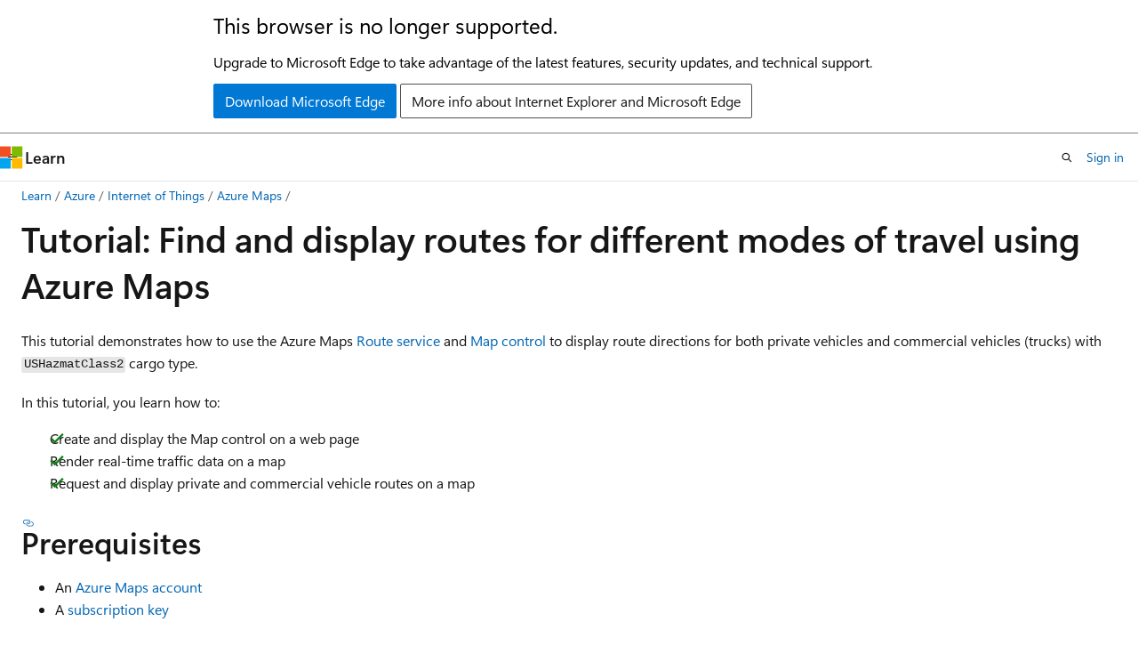

--- FILE ---
content_type: text/html
request_url: https://learn.microsoft.com/en-us/azure/azure-maps/tutorial-prioritized-routes
body_size: 65670
content:
 <!DOCTYPE html>
		<html
			class="layout layout-holy-grail   show-table-of-contents conceptual show-breadcrumb default-focus"
			lang="en-us"
			dir="ltr"
			data-authenticated="false"
			data-auth-status-determined="false"
			data-target="docs"
			x-ms-format-detection="none"
		>
			
		<head>
			<title>Tutorial: Find multiple routes by mode of travel - Microsoft Azure Maps | Microsoft Learn</title>
			<meta charset="utf-8" />
			<meta name="viewport" content="width=device-width, initial-scale=1.0" />
			<meta name="color-scheme" content="light dark" />

			<meta name="description" content="Tutorial on how to use Azure Maps to find routes for specific travel modes to points of interest. See how to display multiple routes on maps." />
			<link rel="canonical" href="https://learn.microsoft.com/en-us/azure/azure-maps/tutorial-prioritized-routes" /> 

			<!-- Non-customizable open graph and sharing-related metadata -->
			<meta name="twitter:card" content="summary_large_image" />
			<meta name="twitter:site" content="@MicrosoftLearn" />
			<meta property="og:type" content="website" />
			<meta property="og:image:alt" content="Microsoft Learn" />
			<meta property="og:image" content="https://learn.microsoft.com/en-us/media/open-graph-image.png" />
			<!-- Page specific open graph and sharing-related metadata -->
			<meta property="og:title" content="Tutorial: Find multiple routes by mode of travel - Microsoft Azure Maps" />
			<meta property="og:url" content="https://learn.microsoft.com/en-us/azure/azure-maps/tutorial-prioritized-routes" />
			<meta property="og:description" content="Tutorial on how to use Azure Maps to find routes for specific travel modes to points of interest. See how to display multiple routes on maps." />
			<meta name="platform_id" content="3bfec781-9637-1e51-6d71-2350716c8e4e" /> <meta name="scope" content="Azure" />
			<meta name="locale" content="en-us" />
			 <meta name="adobe-target" content="true" /> 
			<meta name="uhfHeaderId" content="azure" />

			<meta name="page_type" content="conceptual" />

			<!--page specific meta tags-->
			

			<!-- custom meta tags -->
			
		<meta name="breadcrumb_path" content="/azure/bread/toc.json" />
	
		<meta name="feedback_help_link_url" content="https://learn.microsoft.com/answers/tags/209/azure-maps/" />
	
		<meta name="feedback_help_link_type" content="get-help-at-qna" />
	
		<meta name="feedback_product_url" content="https://feedback.azure.com/d365community/forum/fc834083-0925-ec11-b6e6-000d3a4f09d0" />
	
		<meta name="feedback_system" content="Standard" />
	
		<meta name="permissioned-type" content="public" />
	
		<meta name="recommendations" content="true" />
	
		<meta name="recommendation_types" content="Training" />
	
		<meta name="recommendation_types" content="Certification" />
	
		<meta name="ms.suite" content="office" />
	
		<meta name="learn_banner_products" content="azure" />
	
		<meta name="author" content="sinnypan" />
	
		<meta name="ms.author" content="sipa" />
	
		<meta name="ms.date" content="2024-09-03T00:00:00Z" />
	
		<meta name="ms.topic" content="tutorial" />
	
		<meta name="ms.service" content="azure-maps" />
	
		<meta name="ms.subservice" content="web-sdk" />
	
		<meta name="ms.custom" content="mvc" />
	
		<meta name="document_id" content="73f6104b-2396-52bf-f6f1-44af69fb5b46" />
	
		<meta name="document_version_independent_id" content="7425e32f-f860-2005-8703-625baab53300" />
	
		<meta name="updated_at" content="2024-09-11T22:07:00Z" />
	
		<meta name="original_content_git_url" content="https://github.com/MicrosoftDocs/azure-docs-pr/blob/live/articles/azure-maps/tutorial-prioritized-routes.md" />
	
		<meta name="gitcommit" content="https://github.com/MicrosoftDocs/azure-docs-pr/blob/540423352172b6c59457149c05ca9a19ec245dee/articles/azure-maps/tutorial-prioritized-routes.md" />
	
		<meta name="git_commit_id" content="540423352172b6c59457149c05ca9a19ec245dee" />
	
		<meta name="site_name" content="Docs" />
	
		<meta name="depot_name" content="Azure.azure-documents" />
	
		<meta name="schema" content="Conceptual" />
	
		<meta name="toc_rel" content="toc.json" />
	
		<meta name="pdf_url_template" content="https://learn.microsoft.com/pdfstore/en-us/Azure.azure-documents/{branchName}{pdfName}" />
	
		<meta name="word_count" content="1886" />
	
		<meta name="asset_id" content="azure-maps/tutorial-prioritized-routes" />
	
		<meta name="moniker_range_name" content="" />
	
		<meta name="item_type" content="Content" />
	
		<meta name="source_path" content="articles/azure-maps/tutorial-prioritized-routes.md" />
	
		<meta name="previous_tlsh_hash" content="8B8A3BF1850CD6107DC25F1B2A5779006EF0014D79982BE8017725B1D0DF1E73866AB867EB2F7651533243B302E2F74F62D6DF6AC06D63A61BD8AD6CD12D1116A688BFF1E8" />
	
		<meta name="github_feedback_content_git_url" content="https://github.com/MicrosoftDocs/azure-docs/blob/main/articles/azure-maps/tutorial-prioritized-routes.md" />
	 
		<meta name="cmProducts" content="https://microsoft-devrel.poolparty.biz/DevRelOfferingOntology/e72e5f83-fd84-4f1d-88e0-dec3350a8a10" data-source="generated" />
	
		<meta name="cmProducts" content="https://authoring-docs-microsoft.poolparty.biz/devrel/cdf84aa8-8dea-4da6-9d1d-74eaf3cb9ded" data-source="generated" />
	
		<meta name="spProducts" content="https://microsoft-devrel.poolparty.biz/DevRelOfferingOntology/81a11282-2f1c-4a63-95c5-6e6f262fea55" data-source="generated" />
	
		<meta name="spProducts" content="https://authoring-docs-microsoft.poolparty.biz/devrel/e41b1e1f-03a5-4691-b451-eeddb1f58325" data-source="generated" />
	

			<!-- assets and js globals -->
			
			<link rel="stylesheet" href="/static/assets/0.4.03298.7395-d35a3215/styles/site-ltr.css" />
			
			<link rel="preconnect" href="//mscom.demdex.net" crossorigin />
						<link rel="dns-prefetch" href="//target.microsoft.com" />
						<link rel="dns-prefetch" href="//microsoftmscompoc.tt.omtrdc.net" />
						<link
							rel="preload"
							as="script"
							href="/static/third-party/adobe-target/at-js/2.9.0/at.js"
							integrity="sha384-l4AKhsU8cUWSht4SaJU5JWcHEWh1m4UTqL08s6b/hqBLAeIDxTNl+AMSxTLx6YMI"
							crossorigin="anonymous"
							id="adobe-target-script"
							type="application/javascript"
						/>
			<script src="https://wcpstatic.microsoft.com/mscc/lib/v2/wcp-consent.js"></script>
			<script src="https://js.monitor.azure.com/scripts/c/ms.jsll-4.min.js"></script>
			<script src="/_themes/docs.theme/master/en-us/_themes/global/deprecation.js"></script>

			<!-- msdocs global object -->
			<script id="msdocs-script">
		var msDocs = {
  "environment": {
    "accessLevel": "online",
    "azurePortalHostname": "portal.azure.com",
    "reviewFeatures": false,
    "supportLevel": "production",
    "systemContent": true,
    "siteName": "learn",
    "legacyHosting": false
  },
  "data": {
    "contentLocale": "en-us",
    "contentDir": "ltr",
    "userLocale": "en-us",
    "userDir": "ltr",
    "pageTemplate": "Conceptual",
    "brand": "azure",
    "context": {},
    "standardFeedback": true,
    "showFeedbackReport": false,
    "feedbackHelpLinkType": "get-help-at-qna",
    "feedbackHelpLinkUrl": "https://learn.microsoft.com/answers/tags/209/azure-maps/",
    "feedbackSystem": "Standard",
    "feedbackGitHubRepo": "MicrosoftDocs/azure-docs",
    "feedbackProductUrl": "https://feedback.azure.com/d365community/forum/fc834083-0925-ec11-b6e6-000d3a4f09d0",
    "extendBreadcrumb": false,
    "isEditDisplayable": true,
    "isPrivateUnauthorized": false,
    "hideViewSource": false,
    "isPermissioned": false,
    "hasRecommendations": true,
    "contributors": [
      {
        "name": "sinnypan",
        "url": "https://github.com/sinnypan"
      },
      {
        "name": "stevemunk",
        "url": "https://github.com/stevemunk"
      },
      {
        "name": "cschotte",
        "url": "https://github.com/cschotte"
      },
      {
        "name": "atikmapari",
        "url": "https://github.com/atikmapari"
      },
      {
        "name": "DCtheGeek",
        "url": "https://github.com/DCtheGeek"
      },
      {
        "name": "v-lakast",
        "url": "https://github.com/v-lakast"
      },
      {
        "name": "diberry",
        "url": "https://github.com/diberry"
      },
      {
        "name": "rbrundritt",
        "url": "https://github.com/rbrundritt"
      },
      {
        "name": "chamukallem-msft",
        "url": "https://github.com/chamukallem-msft"
      },
      {
        "name": "KingdomOfEnds",
        "url": "https://github.com/KingdomOfEnds"
      },
      {
        "name": "v-kents",
        "url": "https://github.com/v-kents"
      },
      {
        "name": "kgremban",
        "url": "https://github.com/kgremban"
      },
      {
        "name": "robinsh",
        "url": "https://github.com/robinsh"
      }
    ]
  },
  "functions": {}
};;
	</script>

			<!-- base scripts, msdocs global should be before this -->
			<script src="/static/assets/0.4.03298.7395-d35a3215/scripts/en-us/index-docs.js"></script>
			

			<!-- json-ld -->
			
		</head>
	
			<body
				id="body"
				data-bi-name="body"
				class="layout-body "
				lang="en-us"
				dir="ltr"
			>
				<header class="layout-body-header">
		<div class="header-holder has-default-focus">
			
		<a
			href="#main"
			
			style="z-index: 1070"
			class="outline-color-text visually-hidden-until-focused position-fixed inner-focus focus-visible top-0 left-0 right-0 padding-xs text-align-center background-color-body"
			
		>
			Skip to main content
		</a>
	
		<a
			href="#"
			data-skip-to-ask-learn
			style="z-index: 1070"
			class="outline-color-text visually-hidden-until-focused position-fixed inner-focus focus-visible top-0 left-0 right-0 padding-xs text-align-center background-color-body"
			hidden
		>
			Skip to Ask Learn chat experience
		</a>
	

			<div hidden id="cookie-consent-holder" data-test-id="cookie-consent-container"></div>
			<!-- Unsupported browser warning -->
			<div
				id="unsupported-browser"
				style="background-color: white; color: black; padding: 16px; border-bottom: 1px solid grey;"
				hidden
			>
				<div style="max-width: 800px; margin: 0 auto;">
					<p style="font-size: 24px">This browser is no longer supported.</p>
					<p style="font-size: 16px; margin-top: 16px;">
						Upgrade to Microsoft Edge to take advantage of the latest features, security updates, and technical support.
					</p>
					<div style="margin-top: 12px;">
						<a
							href="https://go.microsoft.com/fwlink/p/?LinkID=2092881 "
							style="background-color: #0078d4; border: 1px solid #0078d4; color: white; padding: 6px 12px; border-radius: 2px; display: inline-block;"
						>
							Download Microsoft Edge
						</a>
						<a
							href="https://learn.microsoft.com/en-us/lifecycle/faq/internet-explorer-microsoft-edge"
							style="background-color: white; padding: 6px 12px; border: 1px solid #505050; color: #171717; border-radius: 2px; display: inline-block;"
						>
							More info about Internet Explorer and Microsoft Edge
						</a>
					</div>
				</div>
			</div>
			<!-- site header -->
			<header
				id="ms--site-header"
				data-test-id="site-header-wrapper"
				role="banner"
				itemscope="itemscope"
				itemtype="http://schema.org/Organization"
			>
				<div
					id="ms--mobile-nav"
					class="site-header display-none-tablet padding-inline-none gap-none"
					data-bi-name="mobile-header"
					data-test-id="mobile-header"
				></div>
				<div
					id="ms--primary-nav"
					class="site-header display-none display-flex-tablet"
					data-bi-name="L1-header"
					data-test-id="primary-header"
				></div>
				<div
					id="ms--secondary-nav"
					class="site-header display-none display-flex-tablet"
					data-bi-name="L2-header"
					data-test-id="secondary-header"
					
				></div>
			</header>
			
		<!-- banner -->
		<div data-banner>
			<div id="disclaimer-holder"></div>
			
		</div>
		<!-- banner end -->
	
		</div>
	</header>
				 <section
					id="layout-body-menu"
					class="layout-body-menu display-flex"
					data-bi-name="menu"
			  >
					
		<div
			id="left-container"
			class="left-container display-none display-block-tablet padding-inline-sm padding-bottom-sm width-full"
			data-toc-container="true"
		>
			<!-- Regular TOC content (default) -->
			<div id="ms--toc-content" class="height-full">
				<nav
					id="affixed-left-container"
					class="margin-top-sm-tablet position-sticky display-flex flex-direction-column"
					aria-label="Primary"
					data-bi-name="left-toc"
					role="navigation"
				></nav>
			</div>
			<!-- Collapsible TOC content (hidden by default) -->
			<div id="ms--toc-content-collapsible" class="height-full" hidden>
				<nav
					id="affixed-left-container"
					class="margin-top-sm-tablet position-sticky display-flex flex-direction-column"
					aria-label="Primary"
					data-bi-name="left-toc"
					role="navigation"
				>
					<div
						id="ms--collapsible-toc-header"
						class="display-flex justify-content-flex-end margin-bottom-xxs"
					>
						<button
							type="button"
							class="button button-clear inner-focus"
							data-collapsible-toc-toggle
							aria-expanded="true"
							aria-controls="ms--collapsible-toc-content"
							aria-label="Table of contents"
						>
							<span class="icon font-size-h4" aria-hidden="true">
								<span class="docon docon-panel-left-contract"></span>
							</span>
						</button>
					</div>
				</nav>
			</div>
		</div>
	
			  </section>

				<main
					id="main"
					role="main"
					class="layout-body-main "
					data-bi-name="content"
					lang="en-us"
					dir="ltr"
				>
					
			<div
		id="ms--content-header"
		class="content-header default-focus border-bottom-none"
		data-bi-name="content-header"
	>
		<div class="content-header-controls margin-xxs margin-inline-sm-tablet">
			<button
				type="button"
				class="contents-button button button-sm margin-right-xxs"
				data-bi-name="contents-expand"
				aria-haspopup="true"
				data-contents-button
			>
				<span class="icon" aria-hidden="true"><span class="docon docon-menu"></span></span>
				<span class="contents-expand-title"> Table of contents </span>
			</button>
			<button
				type="button"
				class="ap-collapse-behavior ap-expanded button button-sm"
				data-bi-name="ap-collapse"
				aria-controls="action-panel"
			>
				<span class="icon" aria-hidden="true"><span class="docon docon-exit-mode"></span></span>
				<span>Exit editor mode</span>
			</button>
		</div>
	</div>
			<div data-main-column class="padding-sm padding-top-none padding-top-sm-tablet">
				<div>
					
		<div id="article-header" class="background-color-body margin-bottom-xs display-none-print">
			<div class="display-flex align-items-center justify-content-space-between">
				
		<details
			id="article-header-breadcrumbs-overflow-popover"
			class="popover"
			data-for="article-header-breadcrumbs"
		>
			<summary
				class="button button-clear button-primary button-sm inner-focus"
				aria-label="All breadcrumbs"
			>
				<span class="icon">
					<span class="docon docon-more"></span>
				</span>
			</summary>
			<div id="article-header-breadcrumbs-overflow" class="popover-content padding-none"></div>
		</details>

		<bread-crumbs
			id="article-header-breadcrumbs"
			role="group"
			aria-label="Breadcrumbs"
			data-test-id="article-header-breadcrumbs"
			class="overflow-hidden flex-grow-1 margin-right-sm margin-right-md-tablet margin-right-lg-desktop margin-left-negative-xxs padding-left-xxs"
		></bread-crumbs>
	 
		<div
			id="article-header-page-actions"
			class="opacity-none margin-left-auto display-flex flex-wrap-no-wrap align-items-stretch"
		>
			
		<button
			class="button button-sm border-none inner-focus display-none-tablet flex-shrink-0 "
			data-bi-name="ask-learn-assistant-entry"
			data-test-id="ask-learn-assistant-modal-entry-mobile"
			data-ask-learn-modal-entry
			
			type="button"
			style="min-width: max-content;"
			aria-expanded="false"
			aria-label="Ask Learn"
			hidden
		>
			<span class="icon font-size-lg" aria-hidden="true">
				<span class="docon docon-chat-sparkle-fill gradient-ask-learn-logo"></span>
			</span>
		</button>
		<button
			class="button button-sm display-none display-inline-flex-tablet display-none-desktop flex-shrink-0 margin-right-xxs border-color-ask-learn "
			data-bi-name="ask-learn-assistant-entry"
			
			data-test-id="ask-learn-assistant-modal-entry-tablet"
			data-ask-learn-modal-entry
			type="button"
			style="min-width: max-content;"
			aria-expanded="false"
			hidden
		>
			<span class="icon font-size-lg" aria-hidden="true">
				<span class="docon docon-chat-sparkle-fill gradient-ask-learn-logo"></span>
			</span>
			<span>Ask Learn</span>
		</button>
		<button
			class="button button-sm display-none flex-shrink-0 display-inline-flex-desktop margin-right-xxs border-color-ask-learn "
			data-bi-name="ask-learn-assistant-entry"
			
			data-test-id="ask-learn-assistant-flyout-entry"
			data-ask-learn-flyout-entry
			data-flyout-button="toggle"
			type="button"
			style="min-width: max-content;"
			aria-expanded="false"
			aria-controls="ask-learn-flyout"
			hidden
		>
			<span class="icon font-size-lg" aria-hidden="true">
				<span class="docon docon-chat-sparkle-fill gradient-ask-learn-logo"></span>
			</span>
			<span>Ask Learn</span>
		</button>
	 
		<button
			type="button"
			id="ms--focus-mode-button"
			data-focus-mode
			data-bi-name="focus-mode-entry"
			class="button button-sm flex-shrink-0 margin-right-xxs display-none display-inline-flex-desktop"
		>
			<span class="icon font-size-lg" aria-hidden="true">
				<span class="docon docon-glasses"></span>
			</span>
			<span>Focus mode</span>
		</button>
	 

			<details class="popover popover-right" id="article-header-page-actions-overflow">
				<summary
					class="justify-content-flex-start button button-clear button-sm button-primary inner-focus"
					aria-label="More actions"
					title="More actions"
				>
					<span class="icon" aria-hidden="true">
						<span class="docon docon-more-vertical"></span>
					</span>
				</summary>
				<div class="popover-content">
					
		<button
			data-page-action-item="overflow-mobile"
			type="button"
			class="button-block button-sm inner-focus button button-clear display-none-tablet justify-content-flex-start text-align-left"
			data-bi-name="contents-expand"
			data-contents-button
			data-popover-close
		>
			<span class="icon">
				<span class="docon docon-editor-list-bullet" aria-hidden="true"></span>
			</span>
			<span class="contents-expand-title">Table of contents</span>
		</button>
	 
		<a
			id="lang-link-overflow"
			class="button-sm inner-focus button button-clear button-block justify-content-flex-start text-align-left"
			data-bi-name="language-toggle"
			data-page-action-item="overflow-all"
			data-check-hidden="true"
			data-read-in-link
			href="#"
			hidden
		>
			<span class="icon" aria-hidden="true" data-read-in-link-icon>
				<span class="docon docon-locale-globe"></span>
			</span>
			<span data-read-in-link-text>Read in English</span>
		</a>
	 
		<button
			type="button"
			class="collection button button-clear button-sm button-block justify-content-flex-start text-align-left inner-focus"
			data-list-type="collection"
			data-bi-name="collection"
			data-page-action-item="overflow-all"
			data-check-hidden="true"
			data-popover-close
		>
			<span class="icon" aria-hidden="true">
				<span class="docon docon-circle-addition"></span>
			</span>
			<span class="collection-status">Add</span>
		</button>
	
					
		<button
			type="button"
			class="collection button button-block button-clear button-sm justify-content-flex-start text-align-left inner-focus"
			data-list-type="plan"
			data-bi-name="plan"
			data-page-action-item="overflow-all"
			data-check-hidden="true"
			data-popover-close
			hidden
		>
			<span class="icon" aria-hidden="true">
				<span class="docon docon-circle-addition"></span>
			</span>
			<span class="plan-status">Add to plan</span>
		</button>
	  
		<a
			data-contenteditbtn
			class="button button-clear button-block button-sm inner-focus justify-content-flex-start text-align-left text-decoration-none"
			data-bi-name="edit"
			
			href="https://github.com/MicrosoftDocs/azure-docs/blob/main/articles/azure-maps/tutorial-prioritized-routes.md"
			data-original_content_git_url="https://github.com/MicrosoftDocs/azure-docs-pr/blob/live/articles/azure-maps/tutorial-prioritized-routes.md"
			data-original_content_git_url_template="{repo}/blob/{branch}/articles/azure-maps/tutorial-prioritized-routes.md"
			data-pr_repo=""
			data-pr_branch=""
		>
			<span class="icon" aria-hidden="true">
				<span class="docon docon-edit-outline"></span>
			</span>
			<span>Edit</span>
		</a>
	
					
		<hr class="margin-block-xxs" />
		<h4 class="font-size-sm padding-left-xxs">Share via</h4>
		
					<a
						class="button button-clear button-sm inner-focus button-block justify-content-flex-start text-align-left text-decoration-none share-facebook"
						data-bi-name="facebook"
						data-page-action-item="overflow-all"
						href="#"
					>
						<span class="icon color-primary" aria-hidden="true">
							<span class="docon docon-facebook-share"></span>
						</span>
						<span>Facebook</span>
					</a>

					<a
						href="#"
						class="button button-clear button-sm inner-focus button-block justify-content-flex-start text-align-left text-decoration-none share-twitter"
						data-bi-name="twitter"
						data-page-action-item="overflow-all"
					>
						<span class="icon color-text" aria-hidden="true">
							<span class="docon docon-xlogo-share"></span>
						</span>
						<span>x.com</span>
					</a>

					<a
						href="#"
						class="button button-clear button-sm inner-focus button-block justify-content-flex-start text-align-left text-decoration-none share-linkedin"
						data-bi-name="linkedin"
						data-page-action-item="overflow-all"
					>
						<span class="icon color-primary" aria-hidden="true">
							<span class="docon docon-linked-in-logo"></span>
						</span>
						<span>LinkedIn</span>
					</a>
					<a
						href="#"
						class="button button-clear button-sm inner-focus button-block justify-content-flex-start text-align-left text-decoration-none share-email"
						data-bi-name="email"
						data-page-action-item="overflow-all"
					>
						<span class="icon color-primary" aria-hidden="true">
							<span class="docon docon-mail-message"></span>
						</span>
						<span>Email</span>
					</a>
			  
	 
		<hr class="margin-block-xxs" />
		<button
			class="button button-block button-clear button-sm justify-content-flex-start text-align-left inner-focus"
			type="button"
			data-bi-name="print"
			data-page-action-item="overflow-all"
			data-popover-close
			data-print-page
			data-check-hidden="true"
		>
			<span class="icon color-primary" aria-hidden="true">
				<span class="docon docon-print"></span>
			</span>
			<span>Print</span>
		</button>
	
				</div>
			</details>
		</div>
	
			</div>
		</div>
	  
		<!-- privateUnauthorizedTemplate is hidden by default -->
		<div unauthorized-private-section data-bi-name="permission-content-unauthorized-private" hidden>
			<hr class="hr margin-top-xs margin-bottom-sm" />
			<div class="notification notification-info">
				<div class="notification-content">
					<p class="margin-top-none notification-title">
						<span class="icon">
							<span class="docon docon-exclamation-circle-solid" aria-hidden="true"></span>
						</span>
						<span>Note</span>
					</p>
					<p class="margin-top-none authentication-determined not-authenticated">
						Access to this page requires authorization. You can try <a class="docs-sign-in" href="#" data-bi-name="permission-content-sign-in">signing in</a> or <a  class="docs-change-directory" data-bi-name="permisson-content-change-directory">changing directories</a>.
					</p>
					<p class="margin-top-none authentication-determined authenticated">
						Access to this page requires authorization. You can try <a class="docs-change-directory" data-bi-name="permisson-content-change-directory">changing directories</a>.
					</p>
				</div>
			</div>
		</div>
	
					<div class="content"><h1 id="tutorial-find-and-display-routes-for-different-modes-of-travel-using-azure-maps">Tutorial: Find and display routes for different modes of travel using Azure Maps</h1></div>
					
		<div
			id="article-metadata"
			data-bi-name="article-metadata"
			data-test-id="article-metadata"
			class="page-metadata-container display-flex gap-xxs justify-content-space-between align-items-center flex-wrap-wrap"
		>
			 
				<div
					id="user-feedback"
					class="margin-block-xxs display-none display-none-print"
					hidden
					data-hide-on-archived
				>
					
		<button
			id="user-feedback-button"
			data-test-id="conceptual-feedback-button"
			class="button button-sm button-clear button-primary display-none"
			type="button"
			data-bi-name="user-feedback-button"
			data-user-feedback-button
			hidden
		>
			<span class="icon" aria-hidden="true">
				<span class="docon docon-like"></span>
			</span>
			<span>Feedback</span>
		</button>
	
				</div>
		  
		</div>
	 
		<div data-id="ai-summary" hidden>
			<div id="ms--ai-summary-cta" class="margin-top-xs display-flex align-items-center">
				<span class="icon" aria-hidden="true">
					<span class="docon docon-sparkle-fill gradient-text-vivid"></span>
				</span>
				<button
					id="ms--ai-summary"
					type="button"
					class="tag tag-sm tag-suggestion margin-left-xxs"
					data-test-id="ai-summary-cta"
					data-bi-name="ai-summary-cta"
					data-an="ai-summary"
				>
					<span class="ai-summary-cta-text">
						Summarize this article for me
					</span>
				</button>
			</div>
			<!-- Slot where the client will render the summary card after the user clicks the CTA -->
			<div id="ms--ai-summary-header" class="margin-top-xs"></div>
		</div>
	 
		<nav
			id="center-doc-outline"
			class="doc-outline is-hidden-desktop display-none-print margin-bottom-sm"
			data-bi-name="intopic toc"
			aria-label="In this article"
		>
			<h2 id="ms--in-this-article" class="title is-6 margin-block-xs">
				In this article
			</h2>
		</nav>
	
					<div class="content"><p>This tutorial demonstrates how to use the Azure Maps <a href="/en-us/rest/api/maps/route" data-linktype="absolute-path">Route service</a> and <a href="how-to-use-map-control" data-linktype="relative-path">Map control</a> to display route directions for both private vehicles and commercial vehicles (trucks) with <code>USHazmatClass2</code> cargo type.</p>
<p>In this tutorial, you learn how to:</p>
<div class="checklist">
<ul>
<li>Create and display the Map control on a web page</li>
<li>Render real-time traffic data on a map</li>
<li>Request and display private and commercial vehicle routes on a map</li>
</ul>
</div>
<h2 id="prerequisites">Prerequisites</h2>
<ul>
<li>An <a href="quick-demo-map-app#create-an-azure-maps-account" data-linktype="relative-path">Azure Maps account</a></li>
<li>A <a href="quick-demo-map-app#get-the-subscription-key-for-your-account" data-linktype="relative-path">subscription key</a></li>
</ul>
<div class="NOTE">
<p>Note</p>
<p>For more information on authentication in Azure Maps, see <a href="how-to-manage-authentication" data-linktype="relative-path">manage authentication in Azure Maps</a>.</p>
</div>
<h2 id="create-a-new-web-page-using-the-map-control-api">Create a new web page using the map control API</h2>
<p>The following steps show you how to create and display the Map control in a web page.</p>
<ol>
<li><p>On your local machine, create a new file and name it <strong>MapTruckRoute.html</strong>.</p>
</li>
<li><p>Add the following HTML to the file:</p>
<pre><code class="lang-HTML">&lt;!DOCTYPE html&gt;
&lt;html&gt;
&lt;head&gt;
    &lt;title&gt;Map Route&lt;/title&gt;
    &lt;meta charset="utf-8"&gt;
    &lt;meta name="viewport" content="width=device-width, initial-scale=1, shrink-to-fit=no"&gt;

    &lt;!-- Add references to the Azure Maps Map control JavaScript and CSS files. --&gt;
    &lt;link rel="stylesheet" href="https://atlas.microsoft.com/sdk/javascript/mapcontrol/3/atlas.min.css" type="text/css"&gt;
    &lt;script src="https://atlas.microsoft.com/sdk/javascript/mapcontrol/3/atlas.min.js"&gt;&lt;/script&gt;

    &lt;script&gt;
        var map, datasource, client;

        function GetMap() {
            //Add Map Control JavaScript code here.
        }
    &lt;/script&gt;
    &lt;style&gt;
        html,
        body {
            width: 100%;
            height: 100%;
            padding: 0;
            margin: 0;
        }

        #myMap {
            width: 100%;
            height: 100%;
        }
    &lt;/style&gt;
&lt;/head&gt;
&lt;body onload="GetMap()"&gt;
    &lt;div id="myMap"&gt;&lt;/div&gt;
&lt;/body&gt;
&lt;/html&gt;
</code></pre>
<p>Some things to know about the HTML:</p>
<ul>
<li>The HTML header includes CSS and JavaScript resource files hosted by the Azure Map Control library.</li>
<li>The <code>onload</code> event in the body of the page calls the <code>GetMap</code> function when the body of the page finishes loading.</li>
<li>The <code>GetMap</code> function contains the inline JavaScript code used to access the Azure Maps API.</li>
</ul>
</li>
<li><p>Next, add the following JavaScript code to the <code>GetMap</code> function, just beneath the code added in the last step. This code creates a map control and initializes it using your Azure Maps subscription keys that you provide. Make sure and replace the string <code>&lt;Your Azure Maps Subscription Key&gt;</code> with the Azure Maps subscription key that you copied from your Maps account.</p>
<pre><code class="lang-JavaScript">//Instantiate a map object
var map = new atlas.Map("myMap", {
    // Replace &lt;Your Azure Maps Subscription Key&gt; with your Azure Maps subscription key. https://aka.ms/am-primaryKey
    authOptions: {
        authType: 'subscriptionKey',
        subscriptionKey: '&lt;Your Azure Maps Subscription Key&gt;'
    }
});
</code></pre>
<p>Some things to know about the JavaScript:</p>
<ul>
<li>This code is the core of the <code>GetMap</code> function, which initializes the Map Control API for your Azure Maps account.</li>
<li><a href="/en-us/javascript/api/azure-maps-control/atlas" data-linktype="absolute-path">atlas</a> is the namespace that contains the Azure Maps API and related visual components.</li>
<li><a href="/en-us/javascript/api/azure-maps-control/atlas.map" data-linktype="absolute-path">atlas.Map</a> provides the control for a visual and interactive web map.</li>
</ul>
</li>
<li><p>Save the file and open it in your browser. The browser displays a basic map by calling <code>atlas.Map</code> using your Azure Maps subscription key.</p>
<p><span class="mx-imgBorder">
<a href="media/tutorial-prioritized-routes/basic-map.png#lightbox" data-linktype="relative-path">
<img src="media/tutorial-prioritized-routes/basic-map.png" alt="A screenshot that shows the most basic map you can make by calling the atlas Map API, using your Azure Maps subscription key." data-linktype="relative-path">
</a>
</span>
</p>
</li>
</ol>
<h2 id="render-real-time-traffic-data-on-a-map">Render real-time traffic data on a map</h2>
<ol>
<li><p>In the <code>GetMap</code> function, after initializing the map, add the following JavaScript code. This code implements the Map control's <code>ready</code> event handler.</p>
<pre><code class="lang-javascript">map.events.add("ready", function() {
    // Add Traffic Flow to the Map
    map.setTraffic({
        flow: "relative"
    });
});
</code></pre>
<p>Some things to know about the JavaScript:</p>
<ul>
<li>This code implements the Map control's <code>ready</code> event handler. The rest of the code in this tutorial is placed inside the <code>ready</code> event handler.</li>
<li>In the map <code>ready</code> event handler, the traffic flow setting on the map is set to <code>relative</code>, which is the speed of the road relative to free-flow.</li>
<li>For more traffic options, see <a href="/en-us/javascript/api/azure-maps-control/atlas.trafficoptions" data-linktype="absolute-path">TrafficOptions interface</a>.</li>
</ul>
</li>
<li><p>Save the <strong>MapTruckRoute.html</strong> file and refresh the page in your browser. If you zoom into any city, like Los Angeles, the streets display with current traffic flow data.</p>
<p><span class="mx-imgBorder">
<a href="media/tutorial-prioritized-routes/traffic-map.png#lightbox" data-linktype="relative-path">
<img src="media/tutorial-prioritized-routes/traffic-map.png" alt="A screenshot that shows a map of Los Angeles, with the streets displaying traffic flow data." data-linktype="relative-path">
</a>
</span>
</p>
</li>
</ol>
<p><a id="queryroutes"></a></p>
<h2 id="define-route-display-rendering">Define route display rendering</h2>
<p>In this tutorial, two routes are calculated on the map. The first route is calculated for a private vehicle (car). The second route is calculated for a commercial vehicle (truck) to show the difference between the results. When rendered, the map displays a symbol icon for the start and end points of the route, and route line geometries with different colors for each route path. For more information on adding line layers, see <a href="map-add-line-layer" data-linktype="relative-path">Add a line layer to a map</a>. To learn more about symbol layers, see <a href="map-add-pin" data-linktype="relative-path">Add a symbol layer to a map</a>.</p>
<ol>
<li><p>In the Map control's <code>ready</code> event handler, append the following code.</p>
<pre><code class="lang-JavaScript">
//Create a data source and add it to the map.
datasource = new atlas.source.DataSource();
map.sources.add(datasource);

//Add a layer for rendering the route lines and have it render under the map labels.
map.layers.add(new atlas.layer.LineLayer(datasource, null, {
    strokeColor: ['get', 'strokeColor'],
    strokeWidth: ['get', 'strokeWidth'],
    lineJoin: 'round',
    lineCap: 'round'
}), 'labels');

//Add a layer for rendering point data.
map.layers.add(new atlas.layer.SymbolLayer(datasource, null, {
    iconOptions: {
        image: ['get', 'icon'],
        allowOverlap: true
    },
    textOptions: {
        textField: ['get', 'title'],
        offset: [0, 1.2]
    },
    filter: ['any', ['==', ['geometry-type'], 'Point'], ['==', ['geometry-type'], 'MultiPoint']] //Only render Point or MultiPoints in this layer.
}));

</code></pre>
<p>Some things to know about the JavaScript:</p>
<ul>
<li>In the Map control's <code>ready</code> event handler, a data source is created to store the route from start to finish.</li>
<li><a href="data-driven-style-expressions-web-sdk" data-linktype="relative-path">Expressions</a> are used to retrieve the line width and color from properties on the route line feature.</li>
<li>To ensure that the route line doesn't cover up the road labels, pass a second parameter with the value of <code>'labels'</code>.</li>
</ul>
<p>Next, a symbol layer is created and attached to the data source. This layer specifies how the start and end points are rendered. Expressions are added to retrieve the icon image and text label information from properties on each point object. To learn more about expressions, see <a href="data-driven-style-expressions-web-sdk" data-linktype="relative-path">Data-driven style expressions</a>.</p>
</li>
<li><p>Next, set the start point as a fictitious company in Seattle called <em>Fabrikam</em>, and the end point as a Microsoft office.  In the Map control's <code>ready</code> event handler, append the following code.</p>
<pre><code class="lang-JavaScript">//Create the GeoJSON objects which represent the start and end point of the route.
var startPoint = new atlas.data.Feature(new atlas.data.Point([-122.356099, 47.580045]), {
    title: 'Fabrikam, Inc.',
    icon: 'pin-blue'
});

var endPoint = new atlas.data.Feature(new atlas.data.Point([-122.201164, 47.616940]), {
    title: 'Microsoft - Lincoln Square',
    icon: 'pin-round-blue'
});

//Add the data to the data source.
datasource.add([startPoint, endPoint]);

//Fit the map window to the bounding box defined by the start and end positions.
map.setCamera({
    bounds: atlas.data.BoundingBox.fromData([startPoint, endPoint]),
    padding: 100
});

</code></pre>
<p>About the JavaScript:</p>
<ul>
<li>This code creates two <a href="https://en.wikipedia.org/wiki/GeoJSON" data-linktype="external">GeoJSON Point objects</a> to represent start and end points, which are then added to the data source.</li>
<li>The last block of code sets the camera view using the latitude and longitude of the start and end points.</li>
<li>The start and end points are added to the data source.</li>
<li>The bounding box for the start and end points is calculated using the <code>atlas.data.BoundingBox.fromData</code> function. This bounding box is used to set the map cameras view over the entire route using the <code>map.setCamera</code> function.</li>
<li>Padding is added to compensate for the pixel dimensions of the symbol icons.</li>
<li>For more information, see the <a href="/en-us/javascript/api/azure-maps-control/atlas.map#setCamera_CameraOptions___CameraBoundsOptions___AnimationOptions_" data-linktype="absolute-path">setCamera</a> function in the Microsoft technical documentation.</li>
</ul>
</li>
<li><p>Save <strong>TruckRoute.html</strong> and refresh your browser. The map is now centered over Seattle. The blue teardrop pin marks the start point. The round blue pin marks the end point.</p>
<p><span class="mx-imgBorder">
<a href="media/tutorial-prioritized-routes/pins-map.png#lightbox" data-linktype="relative-path">
<img src="media/tutorial-prioritized-routes/pins-map.png" alt="A screenshot that shows a map with a route containing a blue teardrop pin marking the start point and a blue round pin marking the end point." data-linktype="relative-path">
</a>
</span>
</p>
</li>
</ol>
<p><a id="multipleroutes"></a></p>
<h2 id="request-and-display-private-and-commercial-vehicle-routes-on-a-map">Request and display private and commercial vehicle routes on a map</h2>
<p>This section shows you how to use the Azure Maps Route service to get directions from one point to another, based on your mode of transport. Two modes of transport are used: truck and car.</p>
<div class="TIP">
<p>Tip</p>
<p>The Route service provides APIs to plan <em>fastest</em>, <em>shortest</em>, <em>eco</em>, or <em>thrilling</em> routes based on distance, traffic conditions, and mode of transport used. The service also lets users plan future routes based on historical traffic conditions. Users can see the prediction of route durations for any given time. For more information, see <a href="/en-us/rest/api/maps/route/getroutedirections" data-linktype="absolute-path">Get Route directions API</a>.</p>
</div>
<ol>
<li><p>In the <code>GetMap</code> function, inside the control's <code>ready</code> event handler, add the following JavaScript code to construct a truck route from the start to end points. This route is created and displayed for a truck carrying <code>USHazmatClass2</code> classed cargo.</p>
<pre><code class="lang-JavaScript">//Start and end point input to the search route request
var query = startPoint.geometry.coordinates[1] + "," +
            startPoint.geometry.coordinates[0] + ":" +
            endPoint.geometry.coordinates[1] + "," +
            endPoint.geometry.coordinates[0];
//Make a search route request for a truck vehicle type
var truckRouteUrl = `https://atlas.microsoft.com/route/directions/json?api-version=1.0&amp;travelMode=truck&amp;vehicleWidth=2&amp;vehicleHeight=2&amp;vehicleLength=5&amp;vehicleLoadType=USHazmatClass2&amp;query=${query}`;
fetch(truckRouteUrl, {
    headers: {
        "Subscription-Key": map.authentication.getToken()
    }
})
.then((response) =&gt; response.json())
.then((response) =&gt; {
    var route = response.routes[0];
    //Create an array to store the coordinates of each turn
    var routeCoordinates = [];
    route.legs.forEach((leg) =&gt; {
        var legCoordinates = leg.points.map((point) =&gt; {
            return [point.longitude, point.latitude];
        });
        //Add each turn to the array
        routeCoordinates = routeCoordinates.concat(legCoordinates);
    });

    //Add the route line to the data source. We want this to render below the car route which will likely be added to the data source faster, so insert it at index 0.
    datasource.add(
        new atlas.data.Feature(new atlas.data.LineString(routeCoordinates), {
            strokeColor: "#2272B9",
            strokeWidth: 9
        }),
        0
    );
});
</code></pre>
<p>About the above JavaScript:</p>
<ul>
<li>This code queries the Azure Maps Route service through the <a href="/en-us/rest/api/maps/route/getroutedirections" data-linktype="absolute-path">Azure Maps Route Directions API</a>.</li>
<li>The route line is then created from the coordinates of each turn from the response.</li>
<li>The route line is then added to the data source.</li>
<li>Two properties are added to the truck route line: a blue stroke color <code>#2272B9</code>, and a stroke width of nine pixels.</li>
<li>The route line is given an index of 0 to ensure that the truck route is rendered before any other lines in the data source. The reason is the truck route calculation are often slower than a car route calculation. If the truck route line is added to the data source after the car route, it will render above it.</li>
</ul>
<div class="TIP">
<p>Tip</p>
<p>To see all possible options and values for the Azure Maps Route Directions API, see <a href="/en-us/rest/api/maps/route/postroutedirections#uri-parameters" data-linktype="absolute-path">URI Parameters for Post Route Directions</a>.</p>
</div>
</li>
<li><p>Next, append the following JavaScript code to create a route for a car.</p>
<pre><code class="lang-JavaScript">var carRouteUrl = `https://atlas.microsoft.com/route/directions/json?api-version=1.0&amp;query=${query}`;
fetch(carRouteUrl, {
    headers: {
        "Subscription-Key": map.authentication.getToken()
    }
})
.then((response) =&gt; response.json())
.then((response) =&gt; {
    var route = response.routes[0];
    //Create an array to store the coordinates of each turn
    var routeCoordinates = [];
    route.legs.forEach((leg) =&gt; {
        var legCoordinates = leg.points.map((point) =&gt; {
            return [point.longitude, point.latitude];
        });
        //Add each turn to the array
        routeCoordinates = routeCoordinates.concat(legCoordinates);
    });

    //Add the route line to the data source. This will add the car route after the truck route.
    datasource.add(
        new atlas.data.Feature(new atlas.data.LineString(routeCoordinates), {
            strokeColor: "#B76DAB",
            strokeWidth: 5
        })
    );
});
</code></pre>
<p>About the JavaScript:</p>
<ul>
<li>This code queries the Azure Maps routing service through the <a href="/en-us/rest/api/maps/route/getroutedirections" data-linktype="absolute-path">Azure Maps Route Directions API</a> method.</li>
<li>The route line is then created from the coordinates of each turn and added to the data source.</li>
<li>Two properties are added to the truck route line: a purple stroke color <code>#B76DAB</code>, and a stroke width of five pixels.</li>
</ul>
</li>
<li><p>Save the <strong>TruckRoute.html</strong> file and refresh your web browser. The map should now display both the truck and car routes.</p>
<p><span class="mx-imgBorder">
<a href="media/tutorial-prioritized-routes/prioritized-routes.png#lightbox" data-linktype="relative-path">
<img src="media/tutorial-prioritized-routes/prioritized-routes.png" alt="A screenshot that displays both a private as well as a commercial vehicle route on a map using the Azure Route Service." data-linktype="relative-path">
</a>
</span>
</p>
<ul>
<li>The truck route is displayed using a thick blue line and the car route is displayed using a thin purple line.</li>
<li>The car route goes across Lake Washington via I-90, passing through tunnels beneath residential areas. Because the tunnels are in residential areas, hazardous waste cargo is restricted. The truck route, which specifies a <code>USHazmatClass2</code> cargo type, is directed to use a different route that doesn't have this restriction.</li>
</ul>
</li>
</ol>
<ul>
<li>For the completed code used in this tutorial, see the <a href="https://github.com/Azure-Samples/AzureMapsCodeSamples/tree/main/Samples/Tutorials/Truck%20Route" data-linktype="external">Truck Route</a> tutorial on GitHub.</li>
<li>To view this sample live, see <a href="https://samples.azuremaps.com/?sample=multiple-routes-by-mode-of-travel" data-linktype="external">Multiple routes by mode of travel</a> on the <strong>Azure Maps Code Samples</strong> site.</li>
<li>You can also use <a href="data-driven-style-expressions-web-sdk" data-linktype="relative-path">Data-driven style expressions</a>.</li>
</ul>
<h2 id="next-steps">Next steps</h2>
<p>The next tutorial demonstrates the process of creating a simple store locator using Azure Maps.</p>
<div class="nextstepaction">
<p><a href="tutorial-create-store-locator" data-linktype="relative-path">Create a store locator using Azure Maps</a></p>
</div>
</div>
					
		<div
			id="ms--inline-notifications"
			class="margin-block-xs"
			data-bi-name="inline-notification"
		></div>
	 
		<div
			id="assertive-live-region"
			role="alert"
			aria-live="assertive"
			class="visually-hidden"
			aria-relevant="additions"
			aria-atomic="true"
		></div>
		<div
			id="polite-live-region"
			role="status"
			aria-live="polite"
			class="visually-hidden"
			aria-relevant="additions"
			aria-atomic="true"
		></div>
	
					
		<!-- feedback section -->
		<section
			id="site-user-feedback-footer"
			class="font-size-sm margin-top-md display-none-print display-none-desktop"
			data-test-id="site-user-feedback-footer"
			data-bi-name="site-feedback-section"
		>
			<hr class="hr" />
			<h2 id="ms--feedback" class="title is-3">Feedback</h2>
			<div class="display-flex flex-wrap-wrap align-items-center">
				<p class="font-weight-semibold margin-xxs margin-left-none">
					Was this page helpful?
				</p>
				<div class="buttons">
					<button
						class="thumb-rating-button like button button-primary button-sm"
						data-test-id="footer-rating-yes"
						data-binary-rating-response="rating-yes"
						type="button"
						title="This article is helpful"
						data-bi-name="button-rating-yes"
						aria-pressed="false"
					>
						<span class="icon" aria-hidden="true">
							<span class="docon docon-like"></span>
						</span>
						<span>Yes</span>
					</button>
					<button
						class="thumb-rating-button dislike button button-primary button-sm"
						id="standard-rating-no-button"
						hidden
						data-test-id="footer-rating-no"
						data-binary-rating-response="rating-no"
						type="button"
						title="This article is not helpful"
						data-bi-name="button-rating-no"
						aria-pressed="false"
					>
						<span class="icon" aria-hidden="true">
							<span class="docon docon-dislike"></span>
						</span>
						<span>No</span>
					</button>
					<details
						class="popover popover-top"
						id="mobile-help-popover"
						data-test-id="footer-feedback-popover"
					>
						<summary
							class="thumb-rating-button dislike button button-primary button-sm"
							data-test-id="details-footer-rating-no"
							data-binary-rating-response="rating-no"
							title="This article is not helpful"
							data-bi-name="button-rating-no"
							aria-pressed="false"
							data-bi-an="feedback-unhelpful-popover"
						>
							<span class="icon" aria-hidden="true">
								<span class="docon docon-dislike"></span>
							</span>
							<span>No</span>
						</summary>
						<div
							class="popover-content width-200 width-300-tablet"
							role="dialog"
							aria-labelledby="popover-heading"
							aria-describedby="popover-description"
						>
							<p id="popover-heading" class="font-size-lg margin-bottom-xxs font-weight-semibold">
								Need help with this topic?
							</p>
							<p id="popover-description" class="font-size-sm margin-bottom-xs">
								Want to try using Ask Learn to clarify or guide you through this topic?
							</p>
							
		<div class="buttons flex-direction-row flex-wrap justify-content-center gap-xxs">
			<div>
		<button
			class="button button-sm border inner-focus display-none margin-right-xxs"
			data-bi-name="ask-learn-assistant-entry-troubleshoot"
			data-test-id="ask-learn-assistant-modal-entry-mobile-feedback"
			data-ask-learn-modal-entry-feedback
			data-bi-an=feedback-unhelpful-popover
			type="button"
			style="min-width: max-content;"
			aria-expanded="false"
			aria-label="Ask Learn"
			hidden
		>
			<span class="icon font-size-lg" aria-hidden="true">
				<span class="docon docon-chat-sparkle-fill gradient-ask-learn-logo"></span>
			</span>
		</button>
		<button
			class="button button-sm display-inline-flex display-none-desktop flex-shrink-0 margin-right-xxs border-color-ask-learn margin-right-xxs"
			data-bi-name="ask-learn-assistant-entry-troubleshoot"
			data-bi-an=feedback-unhelpful-popover
			data-test-id="ask-learn-assistant-modal-entry-tablet-feedback"
			data-ask-learn-modal-entry-feedback
			type="button"
			style="min-width: max-content;"
			aria-expanded="false"
			hidden
		>
			<span class="icon font-size-lg" aria-hidden="true">
				<span class="docon docon-chat-sparkle-fill gradient-ask-learn-logo"></span>
			</span>
			<span>Ask Learn</span>
		</button>
		<button
			class="button button-sm display-none flex-shrink-0 display-inline-flex-desktop margin-right-xxs border-color-ask-learn margin-right-xxs"
			data-bi-name="ask-learn-assistant-entry-troubleshoot"
			data-bi-an=feedback-unhelpful-popover
			data-test-id="ask-learn-assistant-flyout-entry-feedback"
			data-ask-learn-flyout-entry-show-only
			data-flyout-button="toggle"
			type="button"
			style="min-width: max-content;"
			aria-expanded="false"
			aria-controls="ask-learn-flyout"
			hidden
		>
			<span class="icon font-size-lg" aria-hidden="true">
				<span class="docon docon-chat-sparkle-fill gradient-ask-learn-logo"></span>
			</span>
			<span>Ask Learn</span>
		</button>
	</div>
			<button
				type="button"
				class="button button-sm margin-right-xxs"
				data-help-option="suggest-fix"
				data-bi-name="feedback-suggest"
				data-bi-an="feedback-unhelpful-popover"
				data-test-id="suggest-fix"
			>
				<span class="icon" aria-hidden="true">
					<span class="docon docon-feedback"></span>
				</span>
				<span> Suggest a fix? </span>
			</button>
		</div>
	
						</div>
					</details>
				</div>
			</div>
		</section>
		<!-- end feedback section -->
	
				</div>
				
		<div id="ms--additional-resources-mobile" class="display-none-print">
			<hr class="hr" hidden />
			<h2 id="ms--additional-resources-mobile-heading" class="title is-3" hidden>
				Additional resources
			</h2>
			
		<section
			id="right-rail-recommendations-mobile"
			class=""
			data-bi-name="recommendations"
			hidden
		></section>
	 
		<section
			id="right-rail-training-mobile"
			class=""
			data-bi-name="learning-resource-card"
			hidden
		></section>
	 
		<section
			id="right-rail-events-mobile"
			class=""
			data-bi-name="events-card"
			hidden
		></section>
	 
		<section
			id="right-rail-qna-mobile"
			class="margin-top-xxs"
			data-bi-name="qna-link-card"
			hidden
		></section>
	
		</div>
	 
		<div
			id="article-metadata-footer"
			data-bi-name="article-metadata-footer"
			data-test-id="article-metadata-footer"
			class="page-metadata-container"
		>
			<hr class="hr" />
			<ul class="metadata page-metadata" data-bi-name="page info" lang="en-us" dir="ltr">
				<li class="visibility-hidden-visual-diff">
			<span class="badge badge-sm text-wrap-pretty">
				<span>Last updated on <local-time format="twoDigitNumeric"
		datetime="2024-09-03T08:00:00.000Z"
		data-article-date-source="calculated"
		class="is-invisible"
	>
		2024-09-03
	</local-time></span>
			</span>
		</li>
			</ul>
		</div>
	
			</div>
			
		<div
			id="action-panel"
			role="region"
			aria-label="Action Panel"
			class="action-panel"
			tabindex="-1"
		></div>
	
		
				</main>
				<aside
					id="layout-body-aside"
					class="layout-body-aside "
					data-bi-name="aside"
			  >
					
		<div
			id="ms--additional-resources"
			class="right-container padding-sm display-none display-block-desktop height-full"
			data-bi-name="pageactions"
			role="complementary"
			aria-label="Additional resources"
		>
			<div id="affixed-right-container" data-bi-name="right-column">
				
		<nav
			id="side-doc-outline"
			class="doc-outline border-bottom padding-bottom-xs margin-bottom-xs"
			data-bi-name="intopic toc"
			aria-label="In this article"
		>
			<h3>In this article</h3>
		</nav>
	
				<!-- Feedback -->
				
		<section
			id="ms--site-user-feedback-right-rail"
			class="font-size-sm display-none-print"
			data-test-id="site-user-feedback-right-rail"
			data-bi-name="site-feedback-right-rail"
		>
			<p class="font-weight-semibold margin-bottom-xs">Was this page helpful?</p>
			<div class="buttons">
				<button
					class="thumb-rating-button like button button-primary button-sm"
					data-test-id="right-rail-rating-yes"
					data-binary-rating-response="rating-yes"
					type="button"
					title="This article is helpful"
					data-bi-name="button-rating-yes"
					aria-pressed="false"
				>
					<span class="icon" aria-hidden="true">
						<span class="docon docon-like"></span>
					</span>
					<span>Yes</span>
				</button>
				<button
					class="thumb-rating-button dislike button button-primary button-sm"
					id="right-rail-no-button"
					hidden
					data-test-id="right-rail-rating-no"
					data-binary-rating-response="rating-no"
					type="button"
					title="This article is not helpful"
					data-bi-name="button-rating-no"
					aria-pressed="false"
				>
					<span class="icon" aria-hidden="true">
						<span class="docon docon-dislike"></span>
					</span>
					<span>No</span>
				</button>
				<details class="popover popover-right" id="help-popover" data-test-id="feedback-popover">
					<summary
						tabindex="0"
						class="thumb-rating-button dislike button button-primary button-sm"
						data-test-id="details-right-rail-rating-no"
						data-binary-rating-response="rating-no"
						title="This article is not helpful"
						data-bi-name="button-rating-no"
						aria-pressed="false"
						data-bi-an="feedback-unhelpful-popover"
					>
						<span class="icon" aria-hidden="true">
							<span class="docon docon-dislike"></span>
						</span>
						<span>No</span>
					</summary>
					<div
						class="popover-content width-200 width-300-tablet"
						role="dialog"
						aria-labelledby="popover-heading"
						aria-describedby="popover-description"
					>
						<p
							id="popover-heading-right-rail"
							class="font-size-lg margin-bottom-xxs font-weight-semibold"
						>
							Need help with this topic?
						</p>
						<p id="popover-description-right-rail" class="font-size-sm margin-bottom-xs">
							Want to try using Ask Learn to clarify or guide you through this topic?
						</p>
						
		<div class="buttons flex-direction-row flex-wrap justify-content-center gap-xxs">
			<div>
		<button
			class="button button-sm border inner-focus display-none margin-right-xxs"
			data-bi-name="ask-learn-assistant-entry-troubleshoot"
			data-test-id="ask-learn-assistant-modal-entry-mobile-feedback"
			data-ask-learn-modal-entry-feedback
			data-bi-an=feedback-unhelpful-popover
			type="button"
			style="min-width: max-content;"
			aria-expanded="false"
			aria-label="Ask Learn"
			hidden
		>
			<span class="icon font-size-lg" aria-hidden="true">
				<span class="docon docon-chat-sparkle-fill gradient-ask-learn-logo"></span>
			</span>
		</button>
		<button
			class="button button-sm display-inline-flex display-none-desktop flex-shrink-0 margin-right-xxs border-color-ask-learn margin-right-xxs"
			data-bi-name="ask-learn-assistant-entry-troubleshoot"
			data-bi-an=feedback-unhelpful-popover
			data-test-id="ask-learn-assistant-modal-entry-tablet-feedback"
			data-ask-learn-modal-entry-feedback
			type="button"
			style="min-width: max-content;"
			aria-expanded="false"
			hidden
		>
			<span class="icon font-size-lg" aria-hidden="true">
				<span class="docon docon-chat-sparkle-fill gradient-ask-learn-logo"></span>
			</span>
			<span>Ask Learn</span>
		</button>
		<button
			class="button button-sm display-none flex-shrink-0 display-inline-flex-desktop margin-right-xxs border-color-ask-learn margin-right-xxs"
			data-bi-name="ask-learn-assistant-entry-troubleshoot"
			data-bi-an=feedback-unhelpful-popover
			data-test-id="ask-learn-assistant-flyout-entry-feedback"
			data-ask-learn-flyout-entry-show-only
			data-flyout-button="toggle"
			type="button"
			style="min-width: max-content;"
			aria-expanded="false"
			aria-controls="ask-learn-flyout"
			hidden
		>
			<span class="icon font-size-lg" aria-hidden="true">
				<span class="docon docon-chat-sparkle-fill gradient-ask-learn-logo"></span>
			</span>
			<span>Ask Learn</span>
		</button>
	</div>
			<button
				type="button"
				class="button button-sm margin-right-xxs"
				data-help-option="suggest-fix"
				data-bi-name="feedback-suggest"
				data-bi-an="feedback-unhelpful-popover"
				data-test-id="suggest-fix"
			>
				<span class="icon" aria-hidden="true">
					<span class="docon docon-feedback"></span>
				</span>
				<span> Suggest a fix? </span>
			</button>
		</div>
	
					</div>
				</details>
			</div>
		</section>
	
			</div>
		</div>
	
			  </aside> <section
					id="layout-body-flyout"
					class="layout-body-flyout "
					data-bi-name="flyout"
			  >
					 <div
	class="height-full border-left background-color-body-medium"
	id="ask-learn-flyout"
></div>
			  </section> <div class="layout-body-footer " data-bi-name="layout-footer">
		<footer
			id="footer"
			data-test-id="footer"
			data-bi-name="footer"
			class="footer-layout has-padding has-default-focus border-top  uhf-container"
			role="contentinfo"
		>
			<div class="display-flex gap-xs flex-wrap-wrap is-full-height padding-right-lg-desktop">
				
		<a
			data-mscc-ic="false"
			href="#"
			data-bi-name="select-locale"
			class="locale-selector-link flex-shrink-0 button button-sm button-clear external-link-indicator"
			id=""
			title=""
			><span class="icon" aria-hidden="true"
				><span class="docon docon-world"></span></span
			><span class="local-selector-link-text">en-us</span></a
		>
	 <div class="ccpa-privacy-link" data-ccpa-privacy-link hidden>
		
		<a
			data-mscc-ic="false"
			href="https://aka.ms/yourcaliforniaprivacychoices"
			data-bi-name="your-privacy-choices"
			class="button button-sm button-clear flex-shrink-0 external-link-indicator"
			id=""
			title=""
			>
		<svg
			xmlns="http://www.w3.org/2000/svg"
			viewBox="0 0 30 14"
			xml:space="preserve"
			height="16"
			width="43"
			aria-hidden="true"
			focusable="false"
		>
			<path
				d="M7.4 12.8h6.8l3.1-11.6H7.4C4.2 1.2 1.6 3.8 1.6 7s2.6 5.8 5.8 5.8z"
				style="fill-rule:evenodd;clip-rule:evenodd;fill:#fff"
			></path>
			<path
				d="M22.6 0H7.4c-3.9 0-7 3.1-7 7s3.1 7 7 7h15.2c3.9 0 7-3.1 7-7s-3.2-7-7-7zm-21 7c0-3.2 2.6-5.8 5.8-5.8h9.9l-3.1 11.6H7.4c-3.2 0-5.8-2.6-5.8-5.8z"
				style="fill-rule:evenodd;clip-rule:evenodd;fill:#06f"
			></path>
			<path
				d="M24.6 4c.2.2.2.6 0 .8L22.5 7l2.2 2.2c.2.2.2.6 0 .8-.2.2-.6.2-.8 0l-2.2-2.2-2.2 2.2c-.2.2-.6.2-.8 0-.2-.2-.2-.6 0-.8L20.8 7l-2.2-2.2c-.2-.2-.2-.6 0-.8.2-.2.6-.2.8 0l2.2 2.2L23.8 4c.2-.2.6-.2.8 0z"
				style="fill:#fff"
			></path>
			<path
				d="M12.7 4.1c.2.2.3.6.1.8L8.6 9.8c-.1.1-.2.2-.3.2-.2.1-.5.1-.7-.1L5.4 7.7c-.2-.2-.2-.6 0-.8.2-.2.6-.2.8 0L8 8.6l3.8-4.5c.2-.2.6-.2.9 0z"
				style="fill:#06f"
			></path>
		</svg>
	
			<span>Your Privacy Choices</span></a
		>
	
	</div>
				<div class="flex-shrink-0">
		<div class="dropdown has-caret-up">
			<button
				data-test-id="theme-selector-button"
				class="dropdown-trigger button button-clear button-sm inner-focus theme-dropdown-trigger"
				aria-controls="{{ themeMenuId }}"
				aria-expanded="false"
				title="Theme"
				data-bi-name="theme"
			>
				<span class="icon">
					<span class="docon docon-sun" aria-hidden="true"></span>
				</span>
				<span>Theme</span>
				<span class="icon expanded-indicator" aria-hidden="true">
					<span class="docon docon-chevron-down-light"></span>
				</span>
			</button>
			<div class="dropdown-menu" id="{{ themeMenuId }}" role="menu">
				<ul class="theme-selector padding-xxs" data-test-id="theme-dropdown-menu">
					<li class="theme display-block">
						<button
							class="button button-clear button-sm theme-control button-block justify-content-flex-start text-align-left"
							data-theme-to="light"
						>
							<span class="theme-light margin-right-xxs">
								<span
									class="theme-selector-icon border display-inline-block has-body-background"
									aria-hidden="true"
								>
									<svg class="svg" xmlns="http://www.w3.org/2000/svg" viewBox="0 0 22 14">
										<rect width="22" height="14" class="has-fill-body-background" />
										<rect x="5" y="5" width="12" height="4" class="has-fill-secondary" />
										<rect x="5" y="2" width="2" height="1" class="has-fill-secondary" />
										<rect x="8" y="2" width="2" height="1" class="has-fill-secondary" />
										<rect x="11" y="2" width="3" height="1" class="has-fill-secondary" />
										<rect x="1" y="1" width="2" height="2" class="has-fill-secondary" />
										<rect x="5" y="10" width="7" height="2" rx="0.3" class="has-fill-primary" />
										<rect x="19" y="1" width="2" height="2" rx="1" class="has-fill-secondary" />
									</svg>
								</span>
							</span>
							<span role="menuitem"> Light </span>
						</button>
					</li>
					<li class="theme display-block">
						<button
							class="button button-clear button-sm theme-control button-block justify-content-flex-start text-align-left"
							data-theme-to="dark"
						>
							<span class="theme-dark margin-right-xxs">
								<span
									class="border theme-selector-icon display-inline-block has-body-background"
									aria-hidden="true"
								>
									<svg class="svg" xmlns="http://www.w3.org/2000/svg" viewBox="0 0 22 14">
										<rect width="22" height="14" class="has-fill-body-background" />
										<rect x="5" y="5" width="12" height="4" class="has-fill-secondary" />
										<rect x="5" y="2" width="2" height="1" class="has-fill-secondary" />
										<rect x="8" y="2" width="2" height="1" class="has-fill-secondary" />
										<rect x="11" y="2" width="3" height="1" class="has-fill-secondary" />
										<rect x="1" y="1" width="2" height="2" class="has-fill-secondary" />
										<rect x="5" y="10" width="7" height="2" rx="0.3" class="has-fill-primary" />
										<rect x="19" y="1" width="2" height="2" rx="1" class="has-fill-secondary" />
									</svg>
								</span>
							</span>
							<span role="menuitem"> Dark </span>
						</button>
					</li>
					<li class="theme display-block">
						<button
							class="button button-clear button-sm theme-control button-block justify-content-flex-start text-align-left"
							data-theme-to="high-contrast"
						>
							<span class="theme-high-contrast margin-right-xxs">
								<span
									class="border theme-selector-icon display-inline-block has-body-background"
									aria-hidden="true"
								>
									<svg class="svg" xmlns="http://www.w3.org/2000/svg" viewBox="0 0 22 14">
										<rect width="22" height="14" class="has-fill-body-background" />
										<rect x="5" y="5" width="12" height="4" class="has-fill-secondary" />
										<rect x="5" y="2" width="2" height="1" class="has-fill-secondary" />
										<rect x="8" y="2" width="2" height="1" class="has-fill-secondary" />
										<rect x="11" y="2" width="3" height="1" class="has-fill-secondary" />
										<rect x="1" y="1" width="2" height="2" class="has-fill-secondary" />
										<rect x="5" y="10" width="7" height="2" rx="0.3" class="has-fill-primary" />
										<rect x="19" y="1" width="2" height="2" rx="1" class="has-fill-secondary" />
									</svg>
								</span>
							</span>
							<span role="menuitem"> High contrast </span>
						</button>
					</li>
				</ul>
			</div>
		</div>
	</div>
			</div>
			<ul class="links" data-bi-name="footerlinks">
				<li class="manage-cookies-holder" hidden=""></li>
				<li>
		
		<a
			data-mscc-ic="false"
			href="https://learn.microsoft.com/en-us/principles-for-ai-generated-content"
			data-bi-name="aiDisclaimer"
			class=" external-link-indicator"
			id=""
			title=""
			>AI Disclaimer</a
		>
	
	</li><li>
		
		<a
			data-mscc-ic="false"
			href="https://learn.microsoft.com/en-us/previous-versions/"
			data-bi-name="archivelink"
			class=" external-link-indicator"
			id=""
			title=""
			>Previous Versions</a
		>
	
	</li> <li>
		
		<a
			data-mscc-ic="false"
			href="https://techcommunity.microsoft.com/t5/microsoft-learn-blog/bg-p/MicrosoftLearnBlog"
			data-bi-name="bloglink"
			class=" external-link-indicator"
			id=""
			title=""
			>Blog</a
		>
	
	</li> <li>
		
		<a
			data-mscc-ic="false"
			href="https://learn.microsoft.com/en-us/contribute"
			data-bi-name="contributorGuide"
			class=" external-link-indicator"
			id=""
			title=""
			>Contribute</a
		>
	
	</li><li>
		
		<a
			data-mscc-ic="false"
			href="https://go.microsoft.com/fwlink/?LinkId=521839"
			data-bi-name="privacy"
			class=" external-link-indicator"
			id=""
			title=""
			>Privacy</a
		>
	
	</li><li>
		
		<a
			data-mscc-ic="false"
			href="https://learn.microsoft.com/en-us/legal/termsofuse"
			data-bi-name="termsofuse"
			class=" external-link-indicator"
			id=""
			title=""
			>Terms of Use</a
		>
	
	</li><li>
		
		<a
			data-mscc-ic="false"
			href="https://www.microsoft.com/legal/intellectualproperty/Trademarks/"
			data-bi-name="trademarks"
			class=" external-link-indicator"
			id=""
			title=""
			>Trademarks</a
		>
	
	</li>
				<li>&copy; Microsoft 2026</li>
			</ul>
		</footer>
	</footer>
			</body>
		</html>